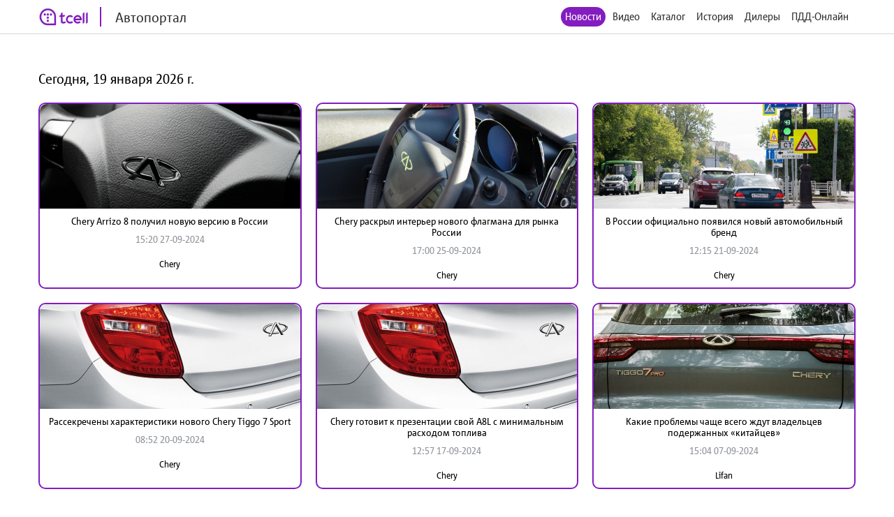

--- FILE ---
content_type: text/html; charset=utf-8
request_url: http://auto.tcell.tj/news?tag_id=1359&page=6
body_size: 4036
content:
<!DOCTYPE html>
<html>
<head>
    <meta name="viewport" content="width=device-width, minimum-scale=1.0, maximum-scale=1.0, user-scalable=no">
    <meta http-equiv="X-UA-Compatible" content="IE=edge">
    <meta name="format-detection" content="telephone=no">
    <title>Автопортал</title>
	<link rel="icon" href="/images/favicon_tcell.png">
    
    
    <script src="/js/jquery-3.4.1.min.js"></script>
    <script src="/js/select2.min.js"></script>
    <script src="/js/select2.ru.js"></script>
    <script src="/js/jquery.magnific-popup.min.js"></script>
    <script src="/js/jquery.inputmask.min.js"></script>
    <script src="/js/timer.jquery.min.js"></script>
    <script src="/js/slick.min.js"></script>
    <script src="/js/lib.js"></script>
    <script src="/js/app.js"></script>
    <script src="/js/pdd_assets.js"></script>
    <script src="/js/penalties.js"></script>
    <link rel="stylesheet" media="all" data-turbolinks-track="reload"
          href="/css/application.css"/>

</head>
<body>
<!-- Yandex.Metrika counter -->
<script type="text/javascript" >
   (function(m,e,t,r,i,k,a){m[i]=m[i]||function(){(m[i].a=m[i].a||[]).push(arguments)};
   m[i].l=1*new Date();k=e.createElement(t),a=e.getElementsByTagName(t)[0],k.async=1,k.src=r,a.parentNode.insertBefore(k,a)})
   (window, document, "script", "https://mc.yandex.ru/metrika/tag.js", "ym");

   ym(56380810, "init", {
        clickmap:true,
        trackLinks:true,
        accurateTrackBounce:true
   });
</script>
<noscript><div><img src="https://mc.yandex.ru/watch/56380810" style="position:absolute; left:-9999px;" alt="" /></div></noscript>
<!-- /Yandex.Metrika counter -->
	<header class="header">
		<div class="wrapper">
			<div class="header_left">
				<a href="/" class="header_logo">
					<img src="/images/logo_tcell.jpg">
					<span class="header_logo-text">Автопортал</span>
				</a>
			</div>
			<div class="header_right">
				<ul class="header_nav">
                    <li class="active"><a href="/news">Новости</a></li>
                
                    <li><a class="popup" href="#auth-form">Видео</a></li>
                    <li><a class="popup" href="#auth-form">Каталог</a></li>
                    <li><a class="popup" href="#auth-form">История</a></li>
                    <li><a class="popup" href="#auth-form">Дилеры</a></li>
                    <li><a class="popup" href="#auth-form">ПДД-Онлайн</a></li>
                
					<li>
						<div data-clone-id="brands"></div>
					</li>
				</ul>
				<div class="header_menu-btn"><i></i><i></i><i></i></div>
			</div>
            
		</div>
	</header>

    <div class="news">
        <div class="wrapper">
            <div class="news_content">
                <h1 class="news_date">
                    Сегодня, 19 января 2026 г.
                </h1>
                <div class="data-block">
                    <div class="data-block_items">
                        
                            <div class="data-block_item __col-3">
								<div class="data-block_col">
									<a href="/news/225605" class="data-block_image">
										<img src="/uploads/news/image/225605/fixed1480x800_81073ca91b3759f1c47b861cf4aa0f2c.jpg" alt="">
									</a>
									<div class="data-block_content">
										<a href="/news/225605" class="data-block_title">
											Chery Arrizo 8 получил новую версию в России
										</a>
										<div class="data-block_date">
											15:20 27-09-2024
										</div>
										<div class="data-block_tags">
											<a href="/news?tag_id=1359"
											   class="data-block_tag">
												Chery
											</a>
										</div>
									</div>
								</div>
                            </div>
                        
                            <div class="data-block_item __col-3">
								<div class="data-block_col">
									<a href="/news/225657" class="data-block_image">
										<img src="/uploads/news/image/225657/fixed1480x800_349f502d5666da58d8220d5ead74cefa.jpg" alt="">
									</a>
									<div class="data-block_content">
										<a href="/news/225657" class="data-block_title">
											Chery раскрыл интерьер нового флагмана для рынка России
										</a>
										<div class="data-block_date">
											17:00 25-09-2024
										</div>
										<div class="data-block_tags">
											<a href="/news?tag_id=1359"
											   class="data-block_tag">
												Chery
											</a>
										</div>
									</div>
								</div>
                            </div>
                        
                            <div class="data-block_item __col-3">
								<div class="data-block_col">
									<a href="/news/225583" class="data-block_image">
										<img src="/uploads/news/image/225583/fixed1480x800__dsc5244.jpg" alt="">
									</a>
									<div class="data-block_content">
										<a href="/news/225583" class="data-block_title">
											В России официально появился новый автомобильный бренд
										</a>
										<div class="data-block_date">
											12:15 21-09-2024
										</div>
										<div class="data-block_tags">
											<a href="/news?tag_id=1359"
											   class="data-block_tag">
												Chery
											</a>
										</div>
									</div>
								</div>
                            </div>
                        
                            <div class="data-block_item __col-3">
								<div class="data-block_col">
									<a href="/news/225558" class="data-block_image">
										<img src="/uploads/news/image/225558/fixed1480x800_d06ace10aa406f7dc773f7b7db552a1e.jpg" alt="">
									</a>
									<div class="data-block_content">
										<a href="/news/225558" class="data-block_title">
											Рассекречены характеристики нового Chery Tiggo 7 Sport
										</a>
										<div class="data-block_date">
											08:52 20-09-2024
										</div>
										<div class="data-block_tags">
											<a href="/news?tag_id=1359"
											   class="data-block_tag">
												Chery
											</a>
										</div>
									</div>
								</div>
                            </div>
                        
                            <div class="data-block_item __col-3">
								<div class="data-block_col">
									<a href="/news/225550" class="data-block_image">
										<img src="/uploads/news/image/225550/fixed1480x800_779245293fc0b8a224bb22a5005ac740.jpg" alt="">
									</a>
									<div class="data-block_content">
										<a href="/news/225550" class="data-block_title">
											Chery готовит к презентации свой A8L с минимальным расходом топлива
										</a>
										<div class="data-block_date">
											12:57 17-09-2024
										</div>
										<div class="data-block_tags">
											<a href="/news?tag_id=1359"
											   class="data-block_tag">
												Chery
											</a>
										</div>
									</div>
								</div>
                            </div>
                        
                            <div class="data-block_item __col-3">
								<div class="data-block_col">
									<a href="/news/225463" class="data-block_image">
										<img src="/uploads/news/image/225463/fixed1480x800__dsc0647.jpg" alt="">
									</a>
									<div class="data-block_content">
										<a href="/news/225463" class="data-block_title">
											Какие проблемы чаще всего ждут владельцев подержанных «китайцев»
										</a>
										<div class="data-block_date">
											15:04 07-09-2024
										</div>
										<div class="data-block_tags">
											<a href="/news?tag_id=1194"
											   class="data-block_tag">
												Lifan
											</a>
										</div>
									</div>
								</div>
                            </div>
                        
                    </div>
                </div>
                <div class="pagination">
                    
                    
        <span class="prev">
        <a href="/news?tag_id=1359&amp;page=5"> &lt;&lt; </a>
        </span>
    
    
        
            <span class="page">
            
                <a href="/news?tag_id=1359&amp;page=4" class="page-link">4</a>
            
            </span>
        
    
        
            <span class="page">
            
                <a href="/news?tag_id=1359&amp;page=5" class="page-link">5</a>
            
            </span>
        
    
        
            <span class="page">
            
                <a href="/news?tag_id=1359&amp;page=6" class="active">6</a>
            
            </span>
        
    
        
            <span class="page">
            
                <a href="/news?tag_id=1359&amp;page=7" class="page-link">7</a>
            
            </span>
        
    
        
            <span class="page">
            
                <a href="/news?tag_id=1359&amp;page=8" class="page-link">8</a>
            
            </span>
        
    
    
        <span class="next">
        <a href="/news?tag_id=1359&amp;page=7"> &gt;&gt; </a>
        </span>
    
                </div>
            </div>
        </div>
    </div>


<footer class="footer">
	<div class="wrapper">
		<div class="footer_content">
			<div class="footer_left">
				<div class="footer_copy">@ Tcell</div>
			</div>
			<div class="footer_right">
				<a class="footer_link" href="/oferta.pdf">Условия сервиса</a>
			</div>
		</div>
	</div>
</footer>
<form id="subscribe-form" class="subscribe-form mfp-hide" action="/sessions/subscribe" accept-charset="UTF-8" data-remote="true" method="post">
    <div class="subscribe-form_ico">
		<img src="/images/ico-phone.svg" width="55" alt="">
	</div>
	<div class="subscribe-form_text">Подписка на Спортивный портал - <span style="color: red">стоимость 0,80 TJS/день</span>.</div>

	<button class="subscribe-form_button">Получить доступ</button>
			
	
	<div class="subscribe-form_text">
		Или наберите со своего мобильного устройства (активация *1191*8#, отключение *1191*8*0#)
	</div>
		
	
	
    <div class="subscribe-form_close popup-close"></div>
    <div class="subscribe-form_error"></div>
</form>


<div id="block-form" class="subscribe-form mfp-hide">
    <h3>Финансовая блокировка</h3>
    <p>На Вашем счету недостаточно средств. Пополните счет и попробуйте снова.</p>
    <div class="subscribe-form_close popup-close"></div>
</div>

<div id="subscribe-info" class="subscribe-form mfp-hide">
    <h3>Управление подпиской</h3>
    <p>Для подключения подписки отправьте СТАРТ1 на номер <strong>НОМЕР</strong>.</p>
    <div class="subscribe-form_close popup-close"></div>
</div>


<form id="auth-form" class="auth-form mfp-hide" action="/sessions/check" accept-charset="UTF-8"
      data-remote="true" method="post">
    <h3>Войти</h3>
    <input type="text" name="msisdn" id="msisdn" placeholder="+999999999999" class="auth-form_input tel"/>
    <button class="auth-form_button">Получить код</button>
    <div class="auth-form_close popup-close"></div>
    <div class="auth-form_error"></div>
</form>

<form id="auth-code-form" class="auth-form mfp-hide" action="/sessions/check" accept-charset="UTF-8"
      data-remote="true" method="post">
    <h3>Введите код из SMS</h3>
    <input type="text" name="code" id="code" class="auth-form_input-2" placeholder="Введите полученный код"/>
    <button class="auth-form_button">Войти</button>
    <div class="auth-form_close popup-close"></div>
    <div class="auth-form_error"></div>
</form>

<div class="playing-form mfp-hide" id="playing-form">
	<div class="playing-form_text">
		Тарификация интернет трафика оплачивается дополнительно по тарифам Оператора в соответствии с вашим тарифным планом.
	</div>
</div>


<script>
    function session_check(event) {
        var data = $(this).serializeArray().reduce(function (obj, item) {
            obj[item.name] = item.value;
            return obj;
        }, {});
        $(".auth-form_error").text('');
        $(".auth-form_error").removeClass("active");

        $.post(
            $(this).attr('action'),
            data,
            onAjaxSuccess
        );

        function onAjaxSuccess(result) {
            if (result == 'otp') {
                openForm('#auth-code-form');
            } else if (result == 'no') {
                openForm('#subscribe-info');
            } else if (result == 'reload') {
                window.location.reload(true);
            } else if (result == 'code_error') {
                $(".auth-form_error").text('Неверный проверочный код');
                $(".auth-form_error").addClass("active");
            } else if (result == 'wrong') {
                $(".auth-form_error").text('Данный номер не принадлежит оператору Tcell Таджикистан');
                $(".auth-form_error").addClass("active");
            } else {
                $(".popup").magnificPopup.open();
            }
        }

        event.preventDefault();
    }


    function subscribe(event) {
        var data = $(this).serializeArray().reduce(function (obj, item) {
            obj[item.name] = item.value;
            return obj;
        }, {});
        $(".subscribe-form_error").text('');
        $(".subscribe-form_error").removeClass("active");

        $.post(
            $(this).attr('action'),
            data,
            onAjaxSuccess
        );

        function onAjaxSuccess(result) {
            if (result == 'subscribed') {
                window.location.reload(true);
            } else if (result == 'allowed') {
                window.location.reload(true);
            } else {
                $(".subscribe-form_error").text('Ошибка при подписке');
                $(".subscribe-form_error").addClass("active");
            }
        }

        event.preventDefault();
    }
    $("#auth-form").submit(session_check);
    $("#auth-code-form").submit(session_check);
    $("#subscribe-form").submit(subscribe);

    $("#msisdn").on("change paste keyup", function () {
        if ($(".auth-form_error").text()) {
            $(".auth-form_error").text('');
            $(".auth-form_error").removeClass("active");
        }

    });

</script>

</body>
</html>